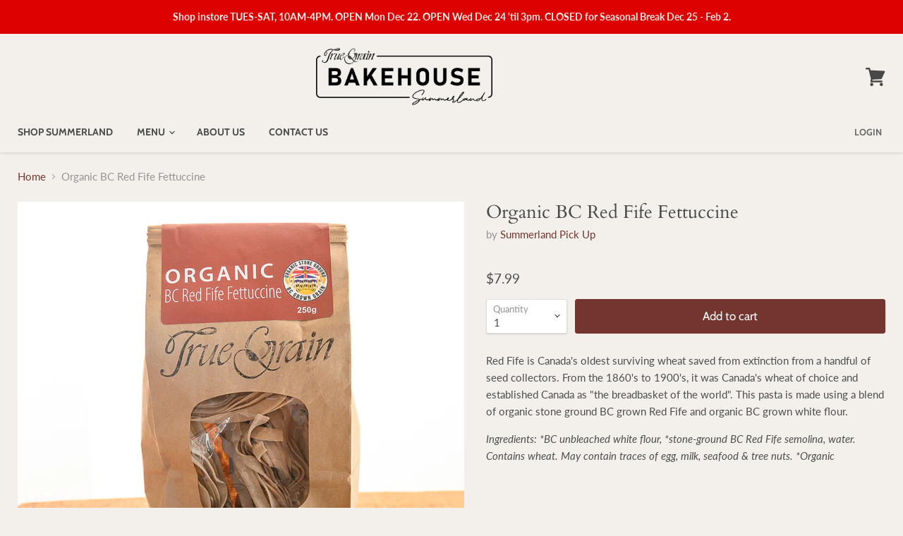

--- FILE ---
content_type: text/html; charset=utf-8
request_url: https://www.truegrainbakehouse.ca/collections/all/products/copy-of-organic-bc-khorasan-spaghetti?view=_recently-viewed
body_size: 1562
content:


















  











<li
  class="productgrid--item  imagestyle--natural        product-recently-viewed-card  "
  data-product-item
  data-product-quickshop-url="/products/copy-of-organic-bc-khorasan-spaghetti"
  data-quickshop-hash="d44f68ef7e467214ca372a6cda8f3d9ecc66687147372651f3d7d822b2b28849"
  
    data-recently-viewed-card
  
>
  <div class="productitem" data-product-item-content>
    <div class="product-recently-viewed-card-time" data-product-handle="copy-of-organic-bc-khorasan-spaghetti">
      <button
        class="product-recently-viewed-card-remove"
        aria-label="close"
        data-remove-recently-viewed
      >
        <svg
  aria-hidden="true"
  focusable="false"
  role="presentation"
  width="10"
  height="10"
  viewBox="0 0 10 10"
  xmlns="http://www.w3.org/2000/svg"
>
  <path d="M6.08785659,5 L9.77469752,1.31315906 L8.68684094,0.225302476 L5,3.91214341 L1.31315906,0.225302476 L0.225302476,1.31315906 L3.91214341,5 L0.225302476,8.68684094 L1.31315906,9.77469752 L5,6.08785659 L8.68684094,9.77469752 L9.77469752,8.68684094 L6.08785659,5 Z"></path>
</svg>
      </button>
    </div>
    <a
      class="productitem--image-link"
      href="/products/copy-of-organic-bc-khorasan-spaghetti"
      tabindex="-1"
      data-product-page-link
    >
      <figure class="productitem--image" data-product-item-image>
        
          
          

  
    <noscript data-rimg-noscript>
      <img
        
          src="//www.truegrainbakehouse.ca/cdn/shop/products/Pasta-RedFifeFettuccine_512x512.jpg?v=1652389929"
        

        alt=""
        data-rimg="noscript"
        srcset="//www.truegrainbakehouse.ca/cdn/shop/products/Pasta-RedFifeFettuccine_512x512.jpg?v=1652389929 1x, //www.truegrainbakehouse.ca/cdn/shop/products/Pasta-RedFifeFettuccine_799x799.jpg?v=1652389929 1.56x"
        class="productitem--image-primary"
        
        
      >
    </noscript>
  

  <img
    
      src="//www.truegrainbakehouse.ca/cdn/shop/products/Pasta-RedFifeFettuccine_512x512.jpg?v=1652389929"
    
    alt=""

    
      data-rimg="lazy"
      data-rimg-scale="1"
      data-rimg-template="//www.truegrainbakehouse.ca/cdn/shop/products/Pasta-RedFifeFettuccine_{size}.jpg?v=1652389929"
      data-rimg-max="800x800"
      data-rimg-crop="false"
      
      srcset="data:image/svg+xml;utf8,<svg%20xmlns='http://www.w3.org/2000/svg'%20width='512'%20height='512'></svg>"
    

    class="productitem--image-primary"
    
    
  >



  <div data-rimg-canvas></div>


        

        
























  
  
  

  <span class="productitem__badge productitem__badge--sale"
    data-badge-sales
    style="display: none;"
  >
    <span data-badge-sales-range>
      
        
          Save <span data-price-percent-saved>0</span>%
        
      
    </span>
    <span data-badge-sales-single style="display: none;">
      
        Save <span data-price-percent-saved></span>%
      
    </span>
  </span>
      </figure>
    </a><div class="productitem--info">
      

      

      <h2 class="productitem--title">
        <a href="/products/copy-of-organic-bc-khorasan-spaghetti" data-product-page-link>
          Organic BC Red Fife Fettuccine
        </a>
      </h2>

      
        <span class="productitem--vendor">
          <a href="/collections/vendors?q=Summerland%20Pick%20Up" title="Summerland Pick Up">Summerland Pick Up</a>
        </span>
      

      
        





























<div class="price productitem__price ">
  
    <div
      class="price__compare-at "
      data-price-compare-container
    >

      
        <span class="money price__original" data-price-original></span>
      
    </div>


    
      
      <div class="price__compare-at--hidden" data-compare-price-range-hidden>
        
          <span class="visually-hidden">Original price</span>
          <span class="money price__compare-at--min" data-price-compare-min>
            $7.99
          </span>
          -
          <span class="visually-hidden">Original price</span>
          <span class="money price__compare-at--max" data-price-compare-max>
            $7.99
          </span>
        
      </div>
      <div class="price__compare-at--hidden" data-compare-price-hidden>
        <span class="visually-hidden">Original price</span>
        <span class="money price__compare-at--single" data-price-compare>
          
        </span>
      </div>
    
  

  <div class="price__current  " data-price-container>

    

    
      
      
      <span class="money" data-price>
        $7.99
      </span>
    
    
  </div>

  
    
    <div class="price__current--hidden" data-current-price-range-hidden>
      
        <span class="money price__current--min" data-price-min>$7.99</span>
        -
        <span class="money price__current--max" data-price-max>$7.99</span>
      
    </div>
    <div class="price__current--hidden" data-current-price-hidden>
      <span class="visually-hidden">Current price</span>
      <span class="money" data-price>
        $7.99
      </span>
    </div>
  

  

  
</div>


      

      

      
        <div class="productitem--description">
          <p>Red Fife is Canada's oldest surviving wheat saved from extinction from a handful of seed collectors. From the 1860's to 1900's, it was Canada's whe...</p>

          
            <a
              href="/products/copy-of-organic-bc-khorasan-spaghetti"
              class="productitem--link"
              data-product-page-link
            >
              View full details
            </a>
          
        </div>
      
    </div>

    
  </div>

  
</li>

